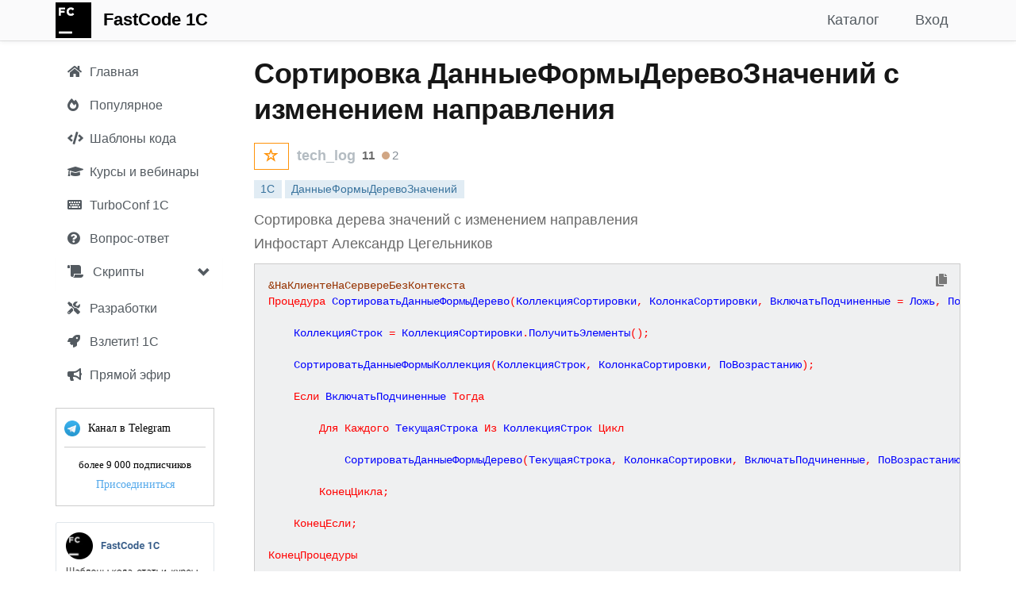

--- FILE ---
content_type: text/html; charset=utf-8
request_url: https://fastcode.im/Templates/8391/sortirovka-dannyeformyderevoznachenij-s-izmeneniem-napravleniya
body_size: 18543
content:



<!DOCTYPE html>
<html>
<head>
    
    <meta http-equiv="Content-Type" content="text/html; charset=utf-8">
    <meta name="viewport" content="width=device-width, initial-scale=1.0">
    <meta http-equiv="X-UA-Compatible" content="IE=edge" />



    

        <title>Сортировка ДанныеФормыДеревоЗначений с изменением направления - FastCode 1С</title>

    <meta name="description" content="Сортировка дерева значений с изменением направления">

        <link rel="canonical" href="/Templates/8391/sortirovka-dannyeformyderevoznachenij-s-izmeneniem-napravleniya" />
    
    <!-- Yandex.Metrika counter -->
    <script type="text/javascript">
        (function (m, e, t, r, i, k, a) {
                m[i] = m[i] || function () { (m[i].a = m[i].a || []).push(arguments) };
                m[i].l = 1 * new Date(); k = e.createElement(t), a = e.getElementsByTagName(t)[0], k.async = 1, k.src = r, a.parentNode.insertBefore(k, a)
            })
            (window, document, "script", "https://mc.yandex.ru/metrika/tag.js", "ym");

        ym(55115743, "init", {
            clickmap: true,
            trackLinks: true,
            accurateTrackBounce: true,
            webvisor: true
        });
    </script>
    <noscript><div><img src="https://mc.yandex.ru/watch/55115743" style="position:absolute; left:-9999px;" alt="" /></div></noscript>
    <!-- /Yandex.Metrika counter -->
    <!-- Google tag (gtag.js) -->
    <script async src="https://www.googletagmanager.com/gtag/js?id=G-DL0J4332SK"></script>
    <script>
        window.dataLayer = window.dataLayer || [];
        function gtag(){dataLayer.push(arguments);}
        gtag('js', new Date());

        gtag('config', 'G-DL0J4332SK');
    </script>

    <link href="/Content/css?v=rcqi1OOYQID56AEaSQcNOCM3MJUyknZxyAbeYgrV1jw1" rel="stylesheet"/>

    <link href="/Content/jquery-ui.css" rel="stylesheet" />
    <link href="/Content/jcarousel.basic.css" rel="stylesheet" />
    

    
    
    <link href='https://fonts.googleapis.com/css?family=Roboto:300italic,400italic,700italic,700,300,400&subset=cyrillic,latin' rel='stylesheet' type='text/css'>
    <link href='https://fonts.googleapis.com/css?family=Open+Sans:400,700,300&subset=latin,cyrillic' rel='stylesheet' type='text/css'>

    <link href="/Content/css1/all.css" rel="stylesheet">
    <link href="/Content/SideBar.css" rel="stylesheet" />
    <link href="/Content/FastCode.css" rel="stylesheet" />

    

    

        <link rel="icon" href="/Content/images/favicons/fastcode/fastcode_120px.png" type="image/png" />
        <link rel="shortcut icon" href="/Content/images/favicons/fastcode/fastcode_16px.png" type="image/png" />
        <link rel="icon" type="image/png" sizes="16x16" href="/Content/images/favicons/fastcode/fastcode_16px.png">
        <link rel="apple-touch-icon" sizes="57x57" href="/Content/images/favicons/fastcode/apple-icon-57x57.png">
        <link rel="apple-touch-icon" sizes="60x60" href="/Content/images/favicons/fastcode/apple-icon-60x60.png">
        <link rel="apple-touch-icon" sizes="72x72" href="/Content/images/favicons/fastcode/apple-icon-72x72.png">
        <link rel="apple-touch-icon" sizes="76x76" href="/Content/images/favicons/fastcode/apple-icon-76x76.png">
        <link rel="apple-touch-icon" sizes="114x114" href="/Content/images/favicons/fastcode/apple-icon-114x114.png">
        <link rel="apple-touch-icon" sizes="120x120" href="/Content/images/favicons/fastcode/apple-icon-120x120.png">
        <link rel="apple-touch-icon" sizes="144x144" href="/Content/images/favicons/fastcode/apple-icon-144x144.png">
        <link rel="apple-touch-icon" sizes="152x152" href="/Content/images/favicons/fastcode/apple-icon-152x152.png">
        <link rel="apple-touch-icon" sizes="180x180" href="/Content/images/favicons/fastcode/apple-icon-180x180.png">
        <link rel="icon" type="image/png" sizes="192x192" href="/Content/images/favicons/fastcode/android-icon-192x192.png">
        <link rel="icon" type="image/png" sizes="120x120" href="/Content/images/favicons/fastcode/apple-icon-120x120.png">
        <link rel="icon" type="image/png" sizes="32x32" href="/Content/images/favicons/fastcode/favicon-32x32.png">
        <link rel="icon" type="image/png" sizes="96x96" href="/Content/images/favicons/fastcode/favicon-96x96.png">
        <link rel="manifest" href="/Content/images/favicons/fastcode/manifest.json">
        <meta name="msapplication-TileColor" content="#ffffff">
        <meta name="msapplication-TileImage" content="/Content/images/favicons/fastcode/ms-icon-144x144.png">
        <meta name="theme-color" content="#ffffff">
</head>

<body style="">

    <div class="navbar navbar-custom navbar-fixed-top">
        <div class="container">
            <div class="navbar-header">
                <button type="button" class="navbar-toggle" data-toggle="collapse" data-target=".navbar-collapse">
                    <span class="icon-bar"></span>
                    <span class="icon-bar"></span>
                    <span class="icon-bar"></span>
                </button>
                <a href="/Templates" class="navbar-brand" style="margin-top: -12px;"><img src="/Content/images/fastcode_45px.png" /></a>
                
                <ul class="nav navbar-nav navbar-left">
                    <li><a class="navbar-brand" href="/Templates">FastCode 1C</a></li> 

                    
                </ul>
            </div>

            <div class="navbar-collapse collapse">

                

                

                
    <ul class="nav navbar-nav navbar-right nav-bar-margin">
        
        <li><a href="/Account/Login?returnUrl=fastcode.im" id="loginLink">Вход</a></li>
    </ul>


                

                <ul class="nav navbar-nav navbar-right">
                    
                    
                    <li ><a href="/Templates?bsp=True&amp;qa=True">Каталог</a></li>

                    
                    
                    
                    
                    
                    

                    


                </ul>
            </div>
        </div>
    </div>

    

    


    <div class="container body-content">

        <div id="sidenav" class="fixed " data-spy="affix" data-offset-top="0">
            
            <div class="sidebar__inner">
                <div class="profile-sidebar">

                    <div class="profile-usermenu">
                        <ul class="nav">
                            <li class="side-bar-item ">
                                <a href="/Templates?bsp=False&amp;qa=True&amp;searchOptions=all">
                                    
                                    <i class="fa fa-home"></i>
                                    <span class="hidden-mobile">Главная</span>
                                </a>
                            </li>

                            <li class="hidden-xs side-bar-item ">
                                <a href="/Templates?top=True&amp;searchOptions=all">
                                    
                                    <i class="fa fa-fire-alt"></i>
                                    <span class="hidden-mobile">Популярное</span>
                                </a>
                            </li>


                            <li class="side-bar-item ">
                                <a href="/Templates?templatesonly=True&amp;store=False&amp;searchOptions=all">
                                    
                                    
                                    <i style="margin-right: 4px" class="fas fa-code"></i>
                                    <span class="hidden-mobile">Шаблоны кода</span>
                                </a>
                            </li>


                            <li class="side-bar-item ">
                                <a href="/Templates?bsp=False&amp;qa=False&amp;store=True&amp;edu=True&amp;searchOptions=all">
                                    
                                    <i class="fa fa-graduation-cap"></i>
                                    <span class="hidden-mobile">Курсы и вебинары</span>
                                </a>
                            </li>


                            

                            <li class="side-bar-item ">
                                <a href="/Templates?hints=True&amp;searchOptions=all">
                                    
                                    
                                    
                                    
                                    <i class="fa fa-keyboard"></i>
                                    <span class="hidden-mobile">TurboConf 1С</span>
                                </a>
                            </li>

                            <li class="hidden-xs side-bar-item ">
                                <a href="/Templates?qaonly=True&amp;searchOptions=all">
                                    
                                    <i class="fa fa-question-circle"></i>
                                    <span class="hidden-mobile">Вопрос-ответ</span>
                                </a>
                            </li>



                            

                            <li class="sidebar-group hidden-xs">
                                <div class="panel panel-default" style="margin-bottom: 0px;">
                                    <div class="panel-heading">
                                        <a data-toggle="collapse" data-parent="#accordion" href="#collapseOne" class="sidebar-group-item">
                                            <i class="fas fa-scroll"></i> Скрипты
                                            <span class="glyphicon glyphicon-chevron-down pull-right" style="margin-top: 3px"></span>
                                        </a>
                                    </div>

                                    <div id="collapseOne" class="panel-collapse collapse out">
                                        <div class="panel-body">
                                            <ul class="collapse-ul">
                                                <li class="side-bar-item ">
                                                    <a href="/Templates?scripts=True&amp;searchOptions=all&amp;section=turboconf">
                                                        <span class="hidden-mobile">TurboConf</span>
                                                    </a>
                                                </li>

                                                <li class="side-bar-item ">
                                                    <a href="/Templates?scripts=True&amp;searchOptions=all&amp;section=onescript">
                                                        <span class="hidden-mobile">OneScript</span>
                                                    </a>
                                                </li>

                                                <li class="side-bar-item ">
                                                    <a href="/Templates?scripts=True&amp;searchOptions=all&amp;section=powershell">
                                                        <span class="hidden-mobile">Powershell</span>
                                                    </a>
                                                </li>

                                                <li class="side-bar-item ">
                                                    <a href="/Templates?scripts=True&amp;searchOptions=all&amp;section=executor">
                                                        <span class="hidden-mobile">Исполнитель 1С</span>
                                                    </a>
                                                </li>
                                            </ul>
                                        </div>
                                    </div>
                                </div>
                            </li>

                            <li class="side-bar-item ">
                                <a href="/Templates?StoreOnly=True&amp;bsp=False&amp;searchOptions=all">
                                    
                                    
                                    <i class="fa fa-tools"></i>
                                    <span class="hidden-mobile">Разработки</span>

                                    
                                </a>
                            </li>

                            <li class="side-bar-item ">
                                <a href="/Templates?searchOptions=all&amp;vzletit=True&amp;StoreOnly=True">
                                    <i class="fas fa-rocket"></i>
                                    <span class="hidden-mobile">Взлетит! 1С</span>
                                </a>
                            </li>

                            




                            <li class="hidden-xs side-bar-item ">
                                <a href="/Templates/Feed">
                                    
                                    <i class="fa fa-bullhorn"></i>
                                    <span class="hidden-mobile">Прямой эфир</span>
                                </a>
                            </li>

                            <li class="side-bar-item hidden-sm hidden-md hidden-lg">
                                <a href="/Templates/Telegram" target="_blank" rel="nofollow" class="force-nofollow">
                                    
                                    <i class="fa fa-paper-plane"></i>
                                    <span class="hidden-mobile">Канал в Telegram</span>
                                </a>
                            </li>


                            

                            <li class="side-bar-item hidden-xs" onclick="openTelegram();" style="cursor: pointer">
                                <div style="display: block">
                                    <div class="widget-count-container">
                                        <div class="widget-border">

                                            <div class="chat_name">

                                                <div class="tg_img_outer">
                                                    <img src="/Content/images/tg.png" alt="" class="tg_img">
                                                </div>
                                                Канал в Telegram
                                            </div>

                                            <div class="splitter"></div>

                                            <div class="members_count">
                                                более 9 000 подписчиков
                                            </div>

                                            <div class="btn-container">
                                                <a href="/Templates/Telegram" target="_blank" rel="nofollow" class="btn telegram-link force-nofollow">Присоединиться</a>
                                                
                                            </div>
                                        </div>

                                    </div>
                                </div>
                            </li>

                            

                                <li class="side-bar-item hidden-xs">
                                    <img src="/Content/images/fastcode_vk_join.png" width="200" height="244" style="margin-top: 20px; cursor: pointer" onclick="openVk();" />
                                </li>

                        </ul>
                    </div>
                    <!-- END MENU -->
                </div>
            </div>

        </div>

        <div class="profile-content ">

            

            <div class="article mobile-title">

            </div>

            






<div class="article">

    <h1>
        
        

        


        Сортировка ДанныеФормыДеревоЗначений с изменением направления

        

        


    </h1>

    <div class="row">

        <div class="col-lg-12 col-md-12 col-sm-12 col-xs-12">
            <span class="template-author">
                    <span id="stars_count_8391" class="hidden" style="position: relative; top: 1px;"></span>
                    <span class="glyphicon glyphicon-star ToggleLibrary RemoveFromLibrary hidden" style="color: #FF930A; top: 3px; left: -3px; font-size: 18px;" aria-hidden="true" id="star_small_8391" data-id="8391"></span>
                    <button class="btn btn-outline btn-warning AddToLibraryButton button-top-margin0 button-bottom-margin0 button-top-margin "
                            id="AddToLibraryButton_8391" style="display: inline-block; min-width: 0px; height: 34px; margin-right: 5px" data-id="8391" title="Добавить публикацию в свою библиотеку">
                        <span id="stars_button_count_8391" style="font-size: 18px; position: relative; top: -2px"></span>
                        <span style="color: #FF930A; top: 0px; font-size: 18px" class="glyphicon glyphicon-star-empty"></span>
                    </button>


                <span class="text-muted">
                    <a style="color: #b4bcc2;"
                       rel="nofollow"
                       href="/Templates?searchOptions=tech_log">tech_log</a>
                </span>
                <span class="author-score-detail-info text-align-center" onclick="window.location='/Templates?searchOptions=tech_log'">
                        <span class="author-rating" title="Количество очков репутации автора">11</span>

                                                                <span class="badge-medal" style="background-color: #D1A684" title="Количество бронзовых публикаций"></span><span class="badge-medal-count">2</span>


                </span>
            </span>

            <span class="pull-right" style="position: relative; top: -2px;">








            </span>
        </div>
    </div>

    <div class="row" style="margin-top: 10px">
        <div class="col-md-12">
            <span class="tag-label">
                <span class="label label-default">1С</span>
                            <a href="/Templates?SearchString=%D0%94%D0%B0%D0%BD%D0%BD%D1%8B%D0%B5%D0%A4%D0%BE%D1%80%D0%BC%D1%8B%D0%94%D0%B5%D1%80%D0%B5%D0%B2%D0%BE%D0%97%D0%BD%D0%B0%D1%87%D0%B5%D0%BD%D0%B8%D0%B9&amp;SearchOptions=all" class="tag-clickable"
                               rel="nofollow">
                                <span class="label label-default large">ДанныеФормыДеревоЗначений</span>
                            </a>
            </span>
        </div>
    </div>

        <div class="row" style="margin-top: 10px;">
            <div class="col-md-12">
                <p class="break-word" style="margin-bottom: 0px;"><span style="white-space: pre-line">Сортировка дерева значений с изменением направления</span></p>
            </div>

        </div>

        <div class="row" style="">
            <div class="col-md-12">

                    <span class="text-muted source-details"><p>Инфостарт Александр Цегельников</p>
</span>

            </div>
        </div>


    <div class="row" style="margin-top: 10px;">
        <div class="col-md-12">
                <pre style="display: none" id="8391">&amp;НаКлиентеНаСервереБезКонтекста
Процедура СортироватьДанныеФормыДерево(КоллекцияСортировки, КолонкаСортировки, ВключатьПодчиненные = Ложь, ПоВозрастанию = Истина)
    
    КоллекцияСтрок = КоллекцияСортировки.ПолучитьЭлементы();
    
    СортироватьДанныеФормыКоллекция(КоллекцияСтрок, КолонкаСортировки, ПоВозрастанию);
    
    Если ВключатьПодчиненные Тогда
        
        Для Каждого ТекущаяСтрока Из КоллекцияСтрок Цикл
            
            СортироватьДанныеФормыДерево(ТекущаяСтрока, КолонкаСортировки, ВключатьПодчиненные, ПоВозрастанию);
            
        КонецЦикла;
        
    КонецЕсли;
    
КонецПроцедуры

&amp;НаКлиентеНаСервереБезКонтекста
Процедура СортироватьДанныеФормыКоллекция(КоллекцияСтрок, КолонкаСортировки, ПоВозрастанию = Истина)
    
    ПараметрыЗначений     = Новый Соответствие;
    СортированныеЗначения = Новый СписокЗначений;
    
    Для Каждого ТекущаяСтрока Из КоллекцияСтрок Цикл
        
        ТекущееЗначение = ТекущаяСтрока[КолонкаСортировки];
        
        ПараметрыЗначения = ПараметрыЗначений.Получить(ТекущееЗначение);
        
        Если ПараметрыЗначения = Неопределено Тогда
            
            ПараметрыЗначения = Новый Массив;
            ПараметрыЗначений.Вставить(ТекущееЗначение, ПараметрыЗначения);
            СортированныеЗначения.Добавить(ТекущееЗначение);
            
        КонецЕсли;
        
        ПараметрыЗначения.Добавить(ТекущаяСтрока);
        
    КонецЦикла;
    
    СортированныеЗначения.СортироватьПоЗначению(?(ПоВозрастанию, НаправлениеСортировки.Возр, НаправлениеСортировки.Убыв));
    НовыйИндекс = 0;
    
    Для Каждого ТекущееЗначение Из СортированныеЗначения Цикл
        
        МассивСтрок = ПараметрыЗначений.Получить(ТекущееЗначение.Значение);
        
        Для Каждого ТекущаяСтрока Из МассивСтрок Цикл
            
            ТекущийИндекс = КоллекцияСтрок.Индекс(ТекущаяСтрока);
            ШагСдвига     = НовыйИндекс - ТекущийИндекс;
            
            Если НЕ ШагСдвига = 0 Тогда
                
                КоллекцияСтрок.Сдвинуть(ТекущийИндекс, ШагСдвига);
                
            КонецЕсли;
            
            НовыйИндекс = НовыйИндекс + 1;
            
        КонецЦикла;
        
    КонецЦикла;
    
КонецПроцедуры</pre>
                <pre style="background: #eff0f1 !important; margin-bottom: 10px"><code class="1c" id="text" style="white-space: pre;">&amp;НаКлиентеНаСервереБезКонтекста
Процедура СортироватьДанныеФормыДерево(КоллекцияСортировки, КолонкаСортировки, ВключатьПодчиненные = Ложь, ПоВозрастанию = Истина)
    
    КоллекцияСтрок = КоллекцияСортировки.ПолучитьЭлементы();
    
    СортироватьДанныеФормыКоллекция(КоллекцияСтрок, КолонкаСортировки, ПоВозрастанию);
    
    Если ВключатьПодчиненные Тогда
        
        Для Каждого ТекущаяСтрока Из КоллекцияСтрок Цикл
            
            СортироватьДанныеФормыДерево(ТекущаяСтрока, КолонкаСортировки, ВключатьПодчиненные, ПоВозрастанию);
            
        КонецЦикла;
        
    КонецЕсли;
    
КонецПроцедуры

&amp;НаКлиентеНаСервереБезКонтекста
Процедура СортироватьДанныеФормыКоллекция(КоллекцияСтрок, КолонкаСортировки, ПоВозрастанию = Истина)
    
    ПараметрыЗначений     = Новый Соответствие;
    СортированныеЗначения = Новый СписокЗначений;
    
    Для Каждого ТекущаяСтрока Из КоллекцияСтрок Цикл
        
        ТекущееЗначение = ТекущаяСтрока[КолонкаСортировки];
        
        ПараметрыЗначения = ПараметрыЗначений.Получить(ТекущееЗначение);
        
        Если ПараметрыЗначения = Неопределено Тогда
            
            ПараметрыЗначения = Новый Массив;
            ПараметрыЗначений.Вставить(ТекущееЗначение, ПараметрыЗначения);
            СортированныеЗначения.Добавить(ТекущееЗначение);
            
        КонецЕсли;
        
        ПараметрыЗначения.Добавить(ТекущаяСтрока);
        
    КонецЦикла;
    
    СортированныеЗначения.СортироватьПоЗначению(?(ПоВозрастанию, НаправлениеСортировки.Возр, НаправлениеСортировки.Убыв));
    НовыйИндекс = 0;
    
    Для Каждого ТекущееЗначение Из СортированныеЗначения Цикл
        
        МассивСтрок = ПараметрыЗначений.Получить(ТекущееЗначение.Значение);
        
        Для Каждого ТекущаяСтрока Из МассивСтрок Цикл
            
            ТекущийИндекс = КоллекцияСтрок.Индекс(ТекущаяСтрока);
            ШагСдвига     = НовыйИндекс - ТекущийИндекс;
            
            Если НЕ ШагСдвига = 0 Тогда
                
                КоллекцияСтрок.Сдвинуть(ТекущийИндекс, ШагСдвига);
                
            КонецЕсли;
            
            НовыйИндекс = НовыйИндекс + 1;
            
        КонецЦикла;
        
    КонецЦикла;
    
КонецПроцедуры</code></pre>
        </div>
    </div>


    <div class="row" style="margin-top: 10px">
        <div class="col-md-6 col-sm-8 col-xs-12">

            

            <button class="btn btn-outline btn-warning LikeButton " id="LikeButton_8391" style="min-width: 0" data-id="8391"><span class="glyphicon glyphicon-thumbs-up" aria-hidden="true"></span> <span id="LikeButtonText_8391">5</span></button>
            <span id="LikeLabel_8391" data-id="8391" style="margin-left: 5px; position: relative; top: 2px" class="hidden"><span class="glyphicon glyphicon-thumbs-up" aria-hidden="true"></span><span id="LikeLabel_text_8391"> 5</span></span>

            <button class="btn btn-default btn-fade DislikeButton " id="DislikeButton_8391" style="min-width: 0; margin-left: 5px" data-id="8391"><span class="glyphicon glyphicon-thumbs-down" aria-hidden="true"></span> <span id="DislikeButtonText_8391">0</span></button>
            <span id="DislikeLabel_8391" data-id="8391" style="margin-left: 10px; position: relative; top: 2px" class="hidden"><span class="glyphicon glyphicon-thumbs-down" aria-hidden="true"></span><span id="DislikeLabel_text_8391"> 0</span></span>

            <a class="btn btn-default"
               style="min-width: 0 !important; color: #afb1b3; margin-left: 5px;" href="#comments">
                <span style="color: #afb1b3" class="fa fa-comment-alt"></span>
                0
            </a>

            

                <btn class="btn btn-default"
                     style="min-width: 0 !important; margin-left: 5px"
                     data-toggle="popover"
                     
                     data-placement="bottom"
                     data-html="true"
                     data-content='<form id="share_link_popover"><input type="text" id="share_link_input" value="https://fastcode.im/Templates/8391" readonly/></form><a id="copyLink" style="cursor: pointer;" onclick="copyToBuffer()">Копировать в буфер</a>
                <div class="collapse" role="alert" id="copyAnswer"><span>Скопировано...</span></div>'><span style="color: #afb1b3" class="glyphicon glyphicon-link"></span></btn>
                <btn class="btn btn-default"
                     style="min-width: 0 !important; margin-left: 5px;"
                     onclick="openVk();">
                    <span style="color: #afb1b3" class="fab fa-vk"></span>
                </btn>
                <btn class="btn btn-default"
                     style="min-width: 0 !important; margin-left: 5px;"
                     onclick="openTelegram();">
                    <span style="color: #afb1b3" class="fa fa-paper-plane"></span>
                </btn>


        </div>

        <div class="col-md-6 col-sm-4 col-xs-0">


                <span class="text-muted hidden-xs pull-right">2 года назад</span>



            

        </div>

    </div>

    <div class="alert alert-warning collapse" id="hideAlert" role="alert" style="margin-top: 20px">
        Недостаточно рейтинга для добавления отрицательного голоса. Шаблон будет скрыт из ваших результатов поиска.
    </div>


    <div style="margin-top: 20px">
                    <div class="jcarousel-wrapper">
                <div class="jcarousel">
                    <ul>

                            <li>
                                <div class="card">

                                    <a href="/Templates?hints=True&amp;section=templates">
                                        <span class="glitch">
                                                    <i class="fas fa-code"></i>
                                        </span>
                                        <h3>Шаблоны кода 1С</h3>
                                        <p>База полезных фрагментов кода</p></a>
                                </div>
                            </li>
                            <li>
                                <div class="card">

                                    <a href="/Templates?hints=True&amp;section=ft_turboconf_secrets">
                                        <span class="glitch">
                                                    <img src="https://fastcode.im/%2FContent%2FFiles%2F31C694EEA2260A37464FB9F25FA7B436FB000A06%2Fturboconf5_vk.png"/>
                                        </span>
                                        <h3>Секреты TurboConf</h3>
                                        <p>С автором программы</p></a>
                                </div>
                            </li>
                            <li>
                                <div class="card">

                                    <a href="/Templates?hints=True&amp;section=tc_ir">
                                        <span class="glitch">
                                                    <img src="https://fastcode.im/Content/Images/8552/Logo.png"/>
                                        </span>
                                        <h3>TurboConf ИР</h3>
                                        <p>Адаптер ИР для TurboConf</p></a>
                                </div>
                            </li>
                            <li>
                                <div class="card">

                                    <a href="/Templates?hints=True&amp;section=ft_ai">
                                        <span class="glitch">
                                                    <img src="https://fastcode.im/%2FContent%2FFiles%2F31C694EEA2260A37464FB9F25FA7B436FB000A06%2Fft_ai_2_196px.png"/>
                                        </span>
                                        <h3>Нейросети и AI</h3>
                                        <p>Будущее наступает</p></a>
                                </div>
                            </li>
                            <li>
                                <div class="card">

                                    <a href="/Templates?hints=True&amp;section=ft_hints">
                                        <span class="glitch">
                                                    <img src="https://fastcode.im/%2FContent%2FFiles%2F31C694EEA2260A37464FB9F25FA7B436FB000A06%2Fft_hints_196px.png"/>
                                        </span>
                                        <h3>Лайфхаки 1С</h3>
                                        <p>Полезные советы, база знаний</p></a>
                                </div>
                            </li>
                            <li>
                                <div class="card">

                                    <a href="/Templates?hints=True&amp;section=ft_admin">
                                        <span class="glitch">
                                                    <img src="https://fastcode.im/%2FContent%2FFiles%2F31C694EEA2260A37464FB9F25FA7B436FB000A06%2Fft_admin_196px.png"/>
                                        </span>
                                        <h3>Бубен админа</h3>
                                        <p>Приемы администрирования</p></a>
                                </div>
                            </li>
                            <li>
                                <div class="card">

                                    <a href="/Templates?hints=True&amp;section=ft_1%D1%81_fun">
                                        <span class="glitch">
                                                    <img src="https://fastcode.im/%2FContent%2FFiles%2F31C694EEA2260A37464FB9F25FA7B436FB000A06%2Ffun1s_196px.png"/>
                                        </span>
                                        <h3>1С не всерьез</h3>
                                        <p>Одинесники шутят</p></a>
                                </div>
                            </li>
                    </ul>
                </div>

                <a href="#" class="jcarousel-control-prev">&lsaquo;</a>
                <a href="#" class="jcarousel-control-next">&rsaquo;</a>

                
            </div>

    </div>




        <span id="comments"></span>
    <h3 class=hidden>Комментарии</h3>
    <div id="comments_section">


    </div>


    

    

        <div style="margin-top: 0px">

                <h3>См. также</h3>

                    <p><a style="color: #535a60;" href="/Templates/BspDetails/obshhijmodul-anketirovanieklientserver-najtistrokuvdannyxformyderevo/najti-stroku-dannyx-formy-derevo">НайтиСтрокуВДанныхФормыДерево (БСП)</a></p>
                    <p><a style="color: #535a60;" href="/Templates/BspDetails/obshhijmodul-obmendannymiserver-interaktivnoeizmenenievygruzki_sformirovatderevoznachenij/interaktivnoe-izmenenie-vygruzki-sformirovat-derevo-znachenij">ИнтерактивноеИзменениеВыгрузки_СформироватьДеревоЗначений (БСП)</a></p>
                    <p><a style="color: #535a60;" href="/Templates/7021/interaktivnyj-otbor-dereva-znachenij">Интерактивный отбор дерева значений</a></p>
                    <p><a style="color: #535a60;" href="/Templates/36/vyvod-dannyx-skd-v-tabliczu-znachenij-derevo">Вывод данных СКД в таблицу значений (дерево)</a></p>
                    <p><a style="color: #535a60;" href="/Templates/BspDetails/obshhijmodul-variantyotchetovklient-derevopodsistemispolzovaniepriizmenenii/derevo-podsistem-ispolzovanie-pri-izmenenii">ДеревоПодсистемИспользованиеПриИзменении (БСП)</a></p>
                    <p><a style="color: #535a60;" href="/Templates/BspDetails/obshhijmodul-variantyotchetovklient-derevopodsistemvazhnostpriizmenenii/derevo-podsistem-vazhnost-pri-izmenenii">ДеревоПодсистемВажностьПриИзменении (БСП)</a></p>
                    <p><a style="color: #535a60;" href="/Templates/7015/derevoznachenij-vyvod-na-upravlyaemuyu-formu">ДеревоЗначений вывод на управляемую форму</a></p>
                    <p><a style="color: #535a60;" href="/Templates/7105/sozdanie-sxemy-komponovki-dannyx-programmno">Создание схемы компоновки данных программно</a></p>
                    <p><a style="color: #535a60;" href="/Templates/9324/funkciya-kopirovaniya-kolonok-v-tabliczu-ili-derevo-znachenij-konstruktor-tablicz-i-derevev-znachenij">Функция копирования колонок в таблицу или дерево значений (конструктор таблиц и деревьев значений)</a></p>
        </div>


    <div style="margin-top: 20px">
        <div class="carousel slide" data-ride="carousel" data-interval="4000" id="hero-carousel-bottom">
    <!-- Indicators -->
    

    <!-- Wrapper for slides -->
    <div class="carousel-inner" role="listbox">
        
        

        

        

        

        <div class="item active">
            <img class="center-block" src="https://fastcode.im//Content/Files/31C694EEA2260A37464FB9F25FA7B436FB000A06/14477b57ec7f4dcea3738018b9dbfd9b/fastcode_ai_900_320.png"
                 onclick="openTemplate('https://turboconf.ru/Forum/Details/10558');"
                 alt="FastCode AI">
        </div>

        <div class="item">
            <img class="center-block" src="https://fastcode.im//Content/Files/31C694EEA2260A37464FB9F25FA7B436FB000A06/turboconf_ultimate_turbine_900_320.png"
                 onclick="openTemplate('https://fastcode.im/Store/314');"
                 alt="TurboConf Ultimate">
        </div>

        <div class="item">
            <img class="center-block" src="/Content/images/carousel/fastcode_tg_900_320.png" alt="fastcode_tg" onclick="openTelegram(); ym(55115743,'reachGoal','carousel_click');">
        </div>

        
        
        
    </div>

    <!-- Controls -->
    <a class="left carousel-control" href="#hero-carousel-bottom" role="button" data-slide="prev">
        <span class="glyphicon glyphicon-chevron-left" aria-hidden="true"></span>
        <span class="sr-only">Previous</span>
    </a>
    <a class="right carousel-control" href="#hero-carousel-bottom" role="button" data-slide="next">
        <span class="glyphicon glyphicon-chevron-right" aria-hidden="true"></span>
        <span class="sr-only">Next</span>
    </a>
</div>

    </div>



<form action="/Forum/AddComment?ajax=True" data-ajax="true" data-ajax-begin="onAddCommentBegin" data-ajax-complete="onCommentAdded" data-ajax-failure="onAddCommentFinished" data-ajax-method="POST" data-ajax-mode="after" data-ajax-success="onAddCommentFinished" data-ajax-update="#comments_section" id="form0" method="post"><input name="__RequestVerificationToken" type="hidden" value="Be95NEPsMZPk2uox-lsb_BMLY1OpKXPpzsK6UqDGkqoeQmLi4bSM3332OP7Hu7l3mNovAi0z05g70-doxJhX3k5Xq2aNNy6V7Cin1JUAG0E1" />    <div class="form-horizontal" style="margin-top: 20px" id="addCommentForm">
        

        <input data-val="true" data-val-number="The field TemplateId must be a number." data-val-required="Требуется поле TemplateId." id="TemplateId" name="TemplateId" type="hidden" value="8391" />
        <input data-val="true" data-val-required="Требуется поле SendTelegramNotification." id="SendTelegramNotification" name="SendTelegramNotification" type="hidden" value="True" />
        <input id="Controller" name="Controller" type="hidden" value="Templates" />

        <div class="form-group">
            <div class="col-md-12 comment-editor">
                <textarea autocomplete="off" class="form-control wide" cols="20" data-val="true" data-val-length="Поле Текст комментария должно иметь строковое значение, максимальная длина которого — 65535." data-val-length-max="65535" data-val-required="Требуется поле Текст комментария." id="comment" name="Comment" onkeyup="showButton()" placeholder="Добавить комментарий" rows="3">
</textarea>

                <span class="field-validation-valid text-danger" data-valmsg-for="Comment" data-valmsg-replace="true"></span>
            </div>
        </div>

        <div class="form-group" style="margin-top: 20px">
            <div class="col-md-12">
                <div id="addCommentButtons">
                    <input type="submit" value="Отправить" class="btn btn-primary" id="submit_comment" />
                        <div class="checkbox-inline" id="fromModerator" title="Написать модератору" style="margin-left: 15px; margin-bottom: 4px">
                            <input data-val="true" data-val-required="Требуется поле Moderator." id="Moderator" name="Moderator" type="checkbox" value="true" /><input name="Moderator" type="hidden" value="false" />
                                <span>Модератору</span>
                        </div>
                </div>
            </div>
        </div>
    </div>
</form>
<input id="template_details_id" name="template_details_id" type="hidden" value="8391" />

<div class="modal fade" id="confirm-comment-delete" tabindex="-1" role="dialog" aria-labelledby="myModalLabel" aria-hidden="true">
    <div class="modal-dialog">
        <div class="modal-content">
            <div class="modal-header">
                Подтверждение действия
            </div>
            <div class="modal-body">
                Вы действительно хотите удалить комментарий?
            </div>
            <div class="modal-footer">
                <button type="button" class="btn btn-default" data-dismiss="modal">Отмена</button>
                <button type="button" class="btn btn-danger btn-ok" data-dismiss="modal">Удалить</button>
            </div>
        </div>
    </div>
</div>

<script>

    function onCommentAdded() {
        $('#comments').removeClass('hidden');
        easyMDE.value("");
    }

    function onAddCommentBegin() {
        $('#submit_comment').prop('disabled', true);
    }

    function onAddCommentFinished() {
        $('#submit_comment').prop('disabled', false);
    }

     function likeComment(element) {
                window.location.href = '/Account/Register?returnUrl=/' + 'Templates' + '/Details/' + 8391;

            // Get the id from the link
            var commentId = $(element).attr("data-id");

            console.log(commentId);

            if (commentId != '') {
                // Perform the ajax post
                $.post("/Templates/CommentLikeAjax",
                    { "commentId": commentId },
                    function(data) {
                        // Successful requests get here
                        // Update the page elements
                        if (data != false) {
                            $('#CommentLikeButton_' + commentId).hide();
                            $('#CommentLikeLabel_text_' + commentId).text(" " + data);
                            $('#CommentLikeLabel_' + commentId).removeClass("hidden");
                            $('#CommentLikeLabel_' + commentId).addClass("visible");
                        }
                    });
            }
        }

        function replyComment(element) {
                    window.location.href = '/Account/Register?returnUrl=/' + 'Templates' + '/Details/' + 8391;

            var comment_id = $(element).attr("data-id");
            var username = $(element).attr("data-username");

            var text = easyMDE.value();

            var curPos = easyMDE.codemirror.getCursor();

            var insertText = "(" + comment_id + ") " + username + ", ";

            easyMDE.value(text + insertText);

            console.log(curPos);

            if (easyMDE.length) {
                $('html, body').animate(
                    {
                        scrollTop: elem.offset().top
                    },
                    500);
            }

            easyMDE.codemirror.focus();
            easyMDE.codemirror.setCursor({ line: curPos.line, ch: curPos.ch + insertText.length });
        }

</script></div>



        </div>

        
    </div>



    <footer id="footer-light" style="margin-top: 40px">
        <div class="container">

            <div class="pull-left" style="margin-top: 30px">
                <ul class="list-unstyled list-inline">
                    <li>&copy; 2013-2026 FastCode</li>
                    <li><a href="/Home/Contacts">Контакты</a></li>
                    <li><a href="/Home/Agreement">Пользовательское соглашение</a></li>
                </ul>
            </div>



        </div>
    </footer>

    <div class="alert alert-warning alert-dismissible collapse pull-right" role="alert" id="tg-alert" style="cursor: pointer;">
        <button type="button" class="close" data-dismiss="alert" aria-label="Close"><span aria-hidden="true">×</span></button>
        <img src="/Content/images/fastcode_48px.png" style="float: left; margin-right: 15px; margin-top: 5px" onclick='openTelegram(true);' />
        <span onclick='openTelegram(true);'>Канал FastCode 1C в Телеграм! Шаблоны кода, статьи, полезные советы, курсы по 1С (8К участников)</span>
        
        <br /><span class='pull-right btn-link' style="cursor: pointer" onclick='openTelegram(true);'>Присоединиться</span>
        <br />
    </div>

    

    <script src="/bundles/modernizr?v=wBEWDufH_8Md-Pbioxomt90vm6tJN2Pyy9u9zHtWsPo1"></script>


    <script src="/bundles/jquery?v=XI3OGqCKmFmFTT9MY6vdnhA6gJQrUYtOU8uapfx6hoM1"></script>

    <script src="/bundles/jquery-ui?v=u_HDvZSywNe2saSMvGgGi7MmXFZbXdXwo8V9yCoZZZA1"></script>

    <script src="/bundles/jquery-unobtrusive-ajax?v=Xuam6TWPhcGt1QT7p5fexG3T-XZA9hjh88zJ89jkDQQ1"></script>

    <script src="/bundles/jqueryval?v=liFQDLl2DYXeEfda_Lo9HxMCJUnZ2Adg-vEhq6ZMqpo1"></script>

    <script src="/bundles/bootstrap?v=OmLNvHzv-E4EJ4SBWisDQa6hYDsz14k2x4iiFOqFAok1"></script>

    <script src="/Scripts/jquery.jcarousel.min.js"></script>
    <script src="/Scripts/jcarousel.basic.js"></script>
    


    <script src="/bundles/highlight?v=4o2bzllWV6y-jSIFjLG70RcjtPGMAsE6HpN1TFyyZ5o1"></script>

    <script src="/Scripts/moment.js"></script>


    <script src="/bundles/signalr?v=KtfkjB7vDLkvdqrMtgulWZlYQdHo2MyU3TsKe8o4tOo1"></script>

    <script src="/signalr/hubs"></script>


    
<script>
    $(document).on('click', '.comment-ref-link', function (e) {
        e.preventDefault();
        var commentId = $(this).data('comment-id');
        var targetComment = $('div[data-comment-counter="' + commentId + '"]');
        if (targetComment.length) {
            $('html, body').animate({
                scrollTop: targetComment.offset().top - 90
            }, 500);
        }
    });
</script>

    
    <script src="/Scripts/easymde.min.js"></script>
    <link href="/Content/easymde.min.css" rel="stylesheet" />

    <script>

        function onClick(element) {

            var command = $(element).attr("data-cc_command");

            if (command) {
                var dataId = $(element).attr("data-cc_result_id");

                var data = $('#' + dataId).text();

                if (typeof(_bound) === 'undefined') {
                    return;
                }

                _bound.command(command, data);
            }
        }

        function addToLib(elem) {

                window.location.href = '/Account/Register?returnUrl=/Templates/Details/' + 8391;

            // Get the id from the link
            var templateId = $(elem).attr("data-id");
            if (templateId != '') {
                // Perform the ajax post
                $.post("/Templates/AddToLibraryAjax",
                    { "templateId": templateId },
                    function(data) {
                        // Successful requests get here
                        // Update the page elements
                        if (data) {
                            $('#star_' + templateId).removeClass("glyphicon-star-empty");
                            $('#star_' + templateId).addClass("glyphicon-star");
                            $('#star_small_' + templateId).removeClass("glyphicon-star-empty");
                            $('#star_small_' + templateId).addClass("glyphicon-star");
                            $('#stars_count_' + templateId).text(data);
                            $('#stars_count_' + templateId).removeClass("hidden");
                            $('#AddToLibraryButton_' + templateId).hide();
                            $('#RemoveFromLibraryButton_' + templateId).show();
                            $('.ToggleLibrary').removeClass("hidden");
                            $('.ToggleLibrary').removeClass("AddToLibrary");
                            $('.ToggleLibrary').addClass("RemoveFromLibrary");
                            $('#star_' + templateId).fadeIn('fast');
                        }
                    });
            }
        }

        function removeFromLib(elem) {
                window.location.href = '/Account/Register?returnUrl=/Templates/Details/' + 8391;

            // Get the id from the link
            var templateId = $(elem).attr("data-id");
            if (templateId != '') {

                // Perform the ajax post
                $.post("/Templates/RemoveFromLibraryAjax",
                    { "templateId": templateId },
                    function(data) {
                        // Successful requests get here
                        // Update the page elements
                        if (data || data === 0) {
                            $('#star_' + templateId).removeClass("glyphicon-star");
                            $('#star_' + templateId).addClass("glyphicon-star-empty");
                            $('#star_small_' + templateId).removeClass("glyphicon-star");
                            $('#star_small_' + templateId).addClass("glyphicon-star-empty");
                            $('#stars_count_' + templateId).addClass("hidden");
                            $('.ToggleLibrary').removeClass("RemoveFromLibrary");
                            $('.ToggleLibrary').addClass("AddToLibrary");
                            $('.ToggleLibrary').addClass("hidden");

                            if (data == 0) {
                                $('#stars_count_' + templateId).text("");
                                $('#stars_button_count_' + templateId).text("");
                            } else {
                                $('#stars_count_' + templateId).text(data);
                                $('#stars_button_count_' + templateId).text(data);
                            }

                            //$('#star_' + templateId).fadeOut('fast');
                            $('#AddToLibraryButton_' + templateId).removeClass("hidden");
                            $('#AddToLibraryButton_' + templateId).show();
                            $('#RemoveFromLibraryButton_' + templateId).hide();
                        }
                    });
            }
        }

        var easyMDE;

        $(document).ready(function() {

            easyMDE = new EasyMDE({
                element: $("#comment")[0],
                status: false,
                spellChecker: false,
                inputStyle: 'contenteditable',
                nativeSpellcheck: true,
                autoDownloadFontAwesome: false,
                imageUploadEndpoint: '/FileUpload/UploadImage',
                uploadImage: true,
                imageMaxSize: 20 * 1024 * 1024,
                renderingConfig: {
                    markedOptions: {
                        sanitize: true
                    }
                },
                toolbar: [
                    "bold", "italic", "unordered-list", "ordered-list", "|", "link",
                    {
                        name: "image",
                        action: function customFunction(editor) {
                            window.open("/Forum/UploadFilesMarkdown", "_blank");
                        },
                        className: "fa fa-image",
                        title: "Вставить изображение",
                    },
                    {
                        name: "file",
                        action: function customFunction(editor) {
                            window.open("/Forum/UploadFilesMarkdown", "_blank");
                        },
                        className: "fa fa-file",
                        title: "Прикрепить файл",
                    },
                    "|", "quote", "code"
                ]
            });

                
                    easyMDE.codemirror.on("focus",
                        function() {
                            register('8391');
                        });
                

            easyMDE.value();

            easyMDE.codemirror.on("change",
                function() {
                    var text = easyMDE.value();
                    if (text.length === 0 || text.length > 65535) {
                        $('#addCommentButtons').hide();

                    } else {
                        $('#addCommentButtons').show();
                    }
                });

            $('#addCommentButtons').hide();

                
                    $(document.links).filter(function() {
                        return this.hostname != "" && this.hostname != window.location.hostname && navigator.userAgent.includes("TurboConf");
                    }).attr('target', '_blank');
                

            $(".ToggleLibrary").click(function() {
                if ($(this).hasClass("AddToLibrary")) {
                    addToLib(this);
                } else {
                    removeFromLib(this);
                }
            });

            $(".AddToLibraryButton").click(function() {
                addToLib(this);
            });

            $(".RemoveFromLibraryButton").click(function() {
                removeFromLib(this);
            });

            $(".LikeButton").click(function() {
                    window.location.href = '/Account/Register?returnUrl=/Templates/Details/' + 8391;

                // Get the id from the link
                var templateId = $(this).attr("data-id");
                if (templateId != '') {
                    // Perform the ajax post
                    $.post("/Templates/LikeAjax",
                        { "templateId": templateId, "plus": true },
                        function(data) {
                            // Successful requests get here
                            // Update the page elements
                            if (data != false) {

                                if (data.btn) {
                                    $('#LikeButton_' + templateId).removeClass('hidden');
                                    $('#LikeLabel_' + templateId).addClass('hidden');
                                } else {
                                    $('#LikeButton_' + templateId).addClass('hidden');
                                    $('#LikeLabel_' + templateId).removeClass('hidden');
                                }

                                $('#DislikeButton_' + templateId).removeClass('hidden');
                                $('#DislikeLabel_' + templateId).addClass('hidden');


                                $('#LikeLabel_text_' + templateId).text(" " + data.LikesCount);
                                $('#DislikeLabel_text_' + templateId).text(" " + data.DislikesCount);
                                $('#LikeButtonText_' + templateId).text(" " + data.LikesCount);
                                $('#DislikeButtonText_' + templateId).text(" " + data.DislikesCount);
                            }
                        });
                }
            });

            $(".DislikeButton").click(function() {
                    window.location.href = '/Account/Register?returnUrl=/Templates/Details/' + 8391;

                // Get the id from the link
                var templateId = $(this).attr("data-id");
                if (templateId != '') {
                    // Perform the ajax post
                    $.post("/Templates/LikeAjax",
                        { "templateId": templateId, "plus": false },
                        function(data) {
                            // Successful requests get here
                            // Update the page elements

                            if (data != false) {

                                if (data.result === 'hidden') {

                                    $('#hideAlert').show();
                                    return;
                                }

                                if (data.btn) {
                                    $('#DislikeButton_' + templateId).removeClass('hidden');
                                    $('#DislikeLabel_' + templateId).addClass('hidden');
                                } else {
                                    $('#DislikeButton_' + templateId).addClass('hidden');
                                    $('#DislikeLabel_' + templateId).removeClass('hidden');
                                }

                                $('#LikeButton_' + templateId).removeClass('hidden');
                                $('#LikeLabel_' + templateId).addClass('hidden');

                                $('#LikeLabel_text_' + templateId).text(" " + data.LikesCount);
                                $('#DislikeLabel_text_' + templateId).text(" " + data.DislikesCount);
                                $('#LikeButtonText_' + templateId).text(" " + data.LikesCount);
                                $('#DislikeButtonText_' + templateId).text(" " + data.DislikesCount);
                            }
                        });
                }
            });

            //$(".CommentLikeButton").click(function() {
            //    likeComment();
            //});

            $(".CommentMarkAsBestAnswerButton").click(function() {
                    window.location.href = '/Account/Register?returnUrl=/Templates/Details/' + 8391;

                // Get the id from the link
                var commentId = $(this).attr("data-id");
                if (commentId != '') {
                    // Perform the ajax post
                    $.post("/Templates/CommentMarkAsBestAnswerAjax",
                        { "commentId": commentId },
                        function(data) {
                            // Successful requests get here
                            // Update the page elements
                            if (data != false) {
                                $('.CommentBestAnswerLabel').removeClass("visible");
                                $('.CommentBestAnswerLabel').addClass("hidden");

                                $('#CommentMarkAsBestAnswerButton_' + commentId).hide();
                                $('#CommentBestAnswerLabel_' + commentId).removeClass("hidden");
                                $('#CommentBestAnswerLabel_' + commentId).addClass("visible");
                            }
                        });
                }
            });

            //$(".reply-button").click(function() {

            //});

            var elem = $('#' + window.location.hash.replace('#', ''));

            if (elem.length) {

                if (window.location.hash == "#inspectResults") {
                    elem.collapse('show');
                }

                $('html, body').animate({
                        scrollTop: elem.offset().top
                    },
                    500);
            }

            $(function() {
                $('[data-toggle="popover"]')
                    .popover();

                $('[data-toggle="popover"]')
                    .on('shown.bs.popover',
                        function() {
                            $('#share_link_input').select();
                        });
            });

            //$(document).on('click',
            //    function(e) {
            //        $('[data-toggle="popover"],[data-original-title]').each(function() {
            //            //the 'is' for buttons that trigger popups
            //            //the 'has' for icons within a button that triggers a popup
            //            if (!$(this).is(e.target) &&
            //                $(this).has(e.target).length === 0 &&
            //                $('.popover').has(e.target).length === 0) {
            //                (($(this).popover('hide').data('bs.popover') || {}).inState || {}).click =
            //                    false // fix for BS 3.3.6
            //            }

            //        });
            //    });

                
        var regex = new RegExp('https?://(s3\.eu-central-1\.amazonaws\.com/public\.turboconf\.ru/|turboconf\.ru|store\.turboconf.ru|fastcode\.im|taskybara\.com|youhint\.com|netlenka1c\.ru|netlenka\.org|github.com|t.me/vzletit1c|t.me/fastcodeim|t.me/fasttalk1c).*', "i");
    

    
        var regexExcludeLinks = new RegExp(String.raw`(https://t\.me/\+UE1OAMAOoQ0zMTJi)`, "i");
    

$('a').each(function() {
    //console.log(this.href);
    //console.log(regexExcludeLinks.test(this.href));
    if (this.href != '#' && !this.href.startsWith('/') && !regex.test( this.href ) && !(typeof regexExcludeLinks !== 'undefined' && regexExcludeLinks.test(this.href))) {
this.href = '/Store/OpenUrl?url=' + encodeURI(this.href);
}
else if (!this.classList.contains('force-nofollow')){
this.removeAttribute('rel');
}
});
;

            hljs.initHighlightingOnLoad();
        });

        function copyToClipboard() {
            /*console.log($('#text').getText());*/
            window.prompt("Скопировать в буфер обмена: Ctrl+C, Enter", $('#text').text());
        }

        function showButton() {
            //console.log($('#comment').val());

            if (!$('#comment').val()) {
                $('#addCommentButtons').hide();
            } else {
                $('#addCommentButtons').show();
            }
        }

        function showCheckReport() {

            var elem = $("#inspectResults");

            elem.collapse({
                toggle: true
            });

            $('html, body').animate({
                    scrollTop: elem.offset().top - 120,

                },
                500);

        }

        function register(id) {
            //console.log($('#comment').val());

            window.open("/Account/Register?returnUrl=/Templates/Details/" + id, "_self");
        }

        function copyToBuffer() {

            var url = "#share_link_input";

            /* Get the text field */
            var copyText = $(url);

            // Use try & catch for unsupported browser
            try {

                console.log(copyText);

                var answer = $('#copyAnswer');

                /* Select the text field */
                copyText.select();

                // The important part (copy selected text)
                var ok = document.execCommand('copy');

                //var tooltip = document.getElementById("myTooltip" + url);

                if (ok) {
                    //tooltip.innerHTML = "Copied: " + copyText.value;
                    //answer.innerHTML = 'Скопировано';

                    $('#copyAnswer').show();

                    setTimeout(function() {
                            $("[data-toggle='popover']").popover('hide');
                        },
                        1000);
                } else
                //tooltip.innerHTML = "Не удалось скопировать: " + copyText.value;
                    answer.innerHTML = 'Не удалось скопировать';
            } catch (err) {
                console.log(err);
                window.prompt("Скопировать в буфер обмена: Ctrl+C, Enter", copyText.val());
            }

            /* Copy the text inside the text field */
            document.execCommand("copy");

            /* Alert the copied text */
            //alert("Copied the text: " + copyText.value);
        }

    </script>


    <script>
    var favicon = new Favico({
        type: 'rectangle',
        //position : 'up',
        bgColor: '#18a3fa'
    });

    favicon.badge(0);

    function setCookie(name,value,days) {
        var expires = "";
        if (days) {
            var date = new Date();
            date.setTime(date.getTime() + (days*24*60*60*1000));
            expires = "; expires=" + date.toUTCString();
        }
        document.cookie = name + "=" + (value || "")  + expires + "; path=/";
    }
    function getCookie(name) {
        var nameEQ = name + "=";
        var ca = document.cookie.split(';');
        for(var i=0;i < ca.length;i++) {
            var c = ca[i];
            while (c.charAt(0)==' ') c = c.substring(1,c.length);
            if (c.indexOf(nameEQ) == 0) return c.substring(nameEQ.length,c.length);
        }
        return null;
    }
    function eraseCookie(name) {
        document.cookie = name+'=; Max-Age=-99999999;';
    }

    function hideProfileAlert() {
        $("#profile").popover('hide');
        setCookie("fill-profile-alert-dismissed", "1", 180);
    }

    function hideTelegramAlert() {
        $("#telegram_alert").popover('hide');
        $("#tg-alert").alert('close');
        setCookie("telegram-alert-dismissed", "1", 180);
    }

    function openTelegram(tgAlert) {
        setCookie("telegram-alert-dismissed", "1", 180);
        setCookie("trial-hero-dismissed", "1", 180);
        $("#telegram_alert").popover('hide');
        $("#tg-hero").alert('close');
        $("#tg-alert").alert('close');
        window.open('/Templates/Telegram', '_blank');
        ym(55115743, 'reachGoal', 'telegram_click');

        if (tgAlert) {
            ym(55115743, 'reachGoal', 'tg-alert-click');
        }
    }

    function openTelegramLink(url) {
        window.open(url, '_blank');
        ym(55115743, 'reachGoal', 'telegram_click');
        ym(55115743, 'reachGoal', 'telegram_link_click');
    }

    function openTemplate(url) {
        window.open(url, '_blank');
        ym(55115743, 'reachGoal', 'carousel_click');
    }

    function openVk() {
        ym(55115743, 'reachGoal', 'vk_click');
        window.open('https://vk.com/fastcode1c', '_blank');
    }

    function onResize() {

        console.log("onresize");

            
            if ($(window).width() >= 768) {

                $('#sidenav').affix({
                    offset: {
                        top: 0,
                        bottom: 320
                    }
                })
        }
            
    }

        
            window.onload = setTimeout(function() {
                //$("#tg-alert").removeClass('hidden');
                $("#tg-alert").fadeIn();
            }, 7000);
        

    $(document).ready(function() {
        //$("#tg_alert").hide();

        //$(function() {
        //    $('.jcarousel').jcarousel({
        //        // Configuration goes here
        //    });
        //});


        window.addEventListener('resize', function (event) {
            onResize();
        }, true);


            
                $("#telegram_alert").popover('show');
            

        $('#join-hero').on('closed.bs.alert',
            function() {
                $('#sidenav').css({ position: 'fixed' });
                setCookie("hero-dismissed", "1", 90);
            });

        $('#trial-hero').on('closed.bs.alert',
            function () {
                $('#sidenav').css({ position: 'fixed' });
                setCookie("trial-hero-dismissed", "1", 90);
            });

        $('#tg-hero').on('closed.bs.alert',
            function () {
                $('#sidenav').css({ position: 'fixed' });
                setCookie("trial-hero-dismissed", "1", 90);
            });

        $('#tg-alert').on('closed.bs.alert',
            function() {
                setCookie("telegram-alert-dismissed", "1", 90);
            });

        onResize();

        (function($) {
            'use strict';
            $('#collapseOne, #collapseTwo, #collapseThree').on({
                'show.bs.collapse': function() {
                    $('a[href="#' + this.id + '"] span.glyphicon-chevron-down')
                        .removeClass('glyphicon-chevron-down')
                        .addClass('glyphicon-chevron-up');
                },
                'hide.bs.collapse': function() {
                    $('a[href="#' + this.id + '"] span.glyphicon-chevron-up')
                        .removeClass('glyphicon-chevron-up')
                        .addClass('glyphicon-chevron-down');
                }
            });
        })(jQuery);

    });


    </script>

    <script src="/Scripts/CommentsPartial.js"></script>
    <script src="/Scripts/copy-code-button.js"></script>

</body>
</html>
